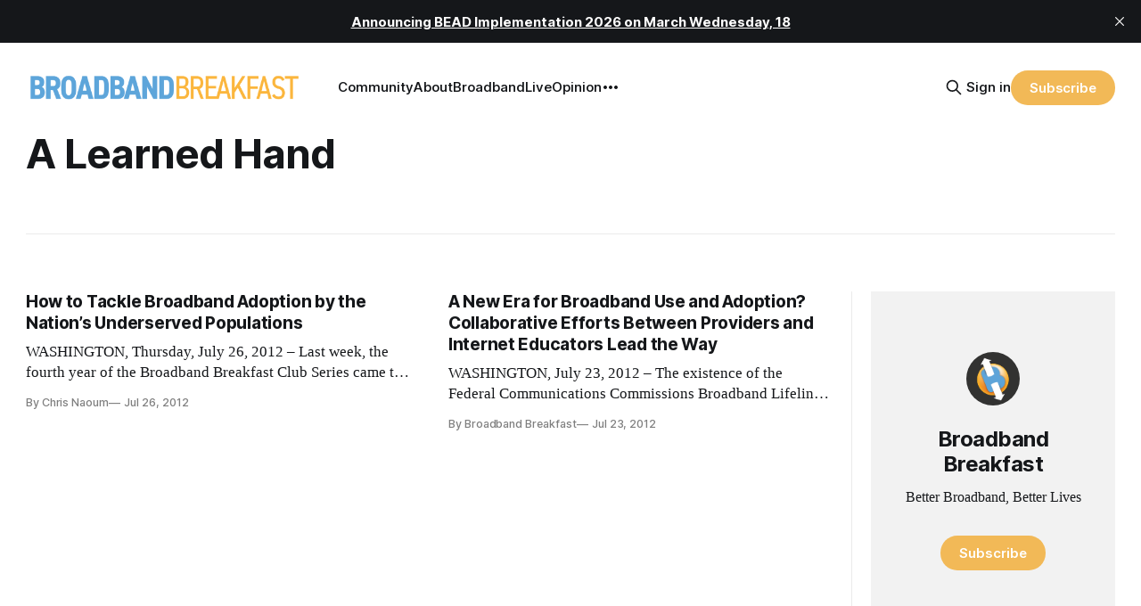

--- FILE ---
content_type: text/html; charset=utf-8
request_url: https://www.google.com/recaptcha/api2/aframe
body_size: 267
content:
<!DOCTYPE HTML><html><head><meta http-equiv="content-type" content="text/html; charset=UTF-8"></head><body><script nonce="XPJRnQtGSEW4P3nPv0hxpg">/** Anti-fraud and anti-abuse applications only. See google.com/recaptcha */ try{var clients={'sodar':'https://pagead2.googlesyndication.com/pagead/sodar?'};window.addEventListener("message",function(a){try{if(a.source===window.parent){var b=JSON.parse(a.data);var c=clients[b['id']];if(c){var d=document.createElement('img');d.src=c+b['params']+'&rc='+(localStorage.getItem("rc::a")?sessionStorage.getItem("rc::b"):"");window.document.body.appendChild(d);sessionStorage.setItem("rc::e",parseInt(sessionStorage.getItem("rc::e")||0)+1);localStorage.setItem("rc::h",'1769006091179');}}}catch(b){}});window.parent.postMessage("_grecaptcha_ready", "*");}catch(b){}</script></body></html>